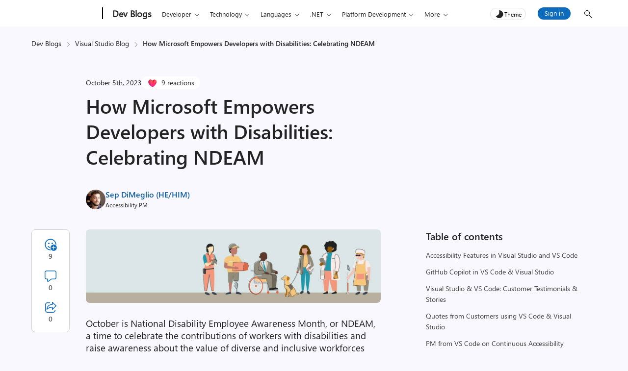

--- FILE ---
content_type: text/css
request_url: https://devblogs.microsoft.com/visualstudio/wp-content/plugins/devblogs-blocks/assets/block-custom.css
body_size: 186
content:
/* p tag align center */
.has-text-align-center {
    text-align: center;
}
/* pull quote padding */
figure.wp-block-pullquote {
    padding: 1rem;
}
/* core/code scroll */
.wp-block-code code {
white-space: inherit !important;
}
/* core/code color option */
pre mark.has-inline-color span {
    color: inherit !important;
}
pre.is-style-no-highlight span {
    color: #212529 !important;
}
/* Alignment for video */
.wp-block-embed .iframe-responsive-16x9 {
    position: relative;
    padding-top: 56.25%;
    height: 0;
    overflow: hidden;
}
.wp-block-embed iframe {
    position: absolute;
    top: 0;
    left: 0;
    width: 100%;
    height: 100%;
}
.aligncenter {
    clear: both;
    text-align: center;
}
figure.wp-block-table table, 
figure.wp-block-video video {
    width: 100%;
}
/* image block padding */
.row figure {
    margin-bottom: 1rem;
}
/* Responsive youtube mixin with dist.css */
figure.wp-block-embed {
    text-align: center;
}
@media (max-width: 991px) {
    figure.wp-block-embed.wp-block-embed-youtube iframe {
        width: 100%;
    }
}

--- FILE ---
content_type: image/svg+xml
request_url: https://devblogs.microsoft.com/wp-content/themes/devblogs-evo/images/emojis/heart.svg
body_size: 1151
content:
<svg width="29" height="28" viewBox="0 0 29 28" fill="none" xmlns="http://www.w3.org/2000/svg">
<path d="M13.4427 25.9362C13.9776 26.2414 14.627 26.2241 15.1599 25.9152C18.2831 24.1052 23.573 20.0546 25.6663 14.8125C28.7779 7.90086 21.4719 2.38354 16.4226 6.35179C15.9209 6.74606 15.2962 7.19458 14.8441 7.62411C14.601 7.85512 14.1764 7.8787 13.9261 7.65547C13.3259 7.12018 12.4365 6.45753 11.8576 6.06585C7.55289 3.15343 -0.27966 6.9925 3.06143 15.186C4.27164 18.8225 9.98762 23.9647 13.4427 25.9362Z" fill="#FF2C3B"/>
<path d="M13.4427 25.9362C13.9776 26.2414 14.627 26.2241 15.1599 25.9152C18.2831 24.1052 23.573 20.0546 25.6663 14.8125C28.7779 7.90086 21.4719 2.38354 16.4226 6.35179C15.9209 6.74606 15.2962 7.19458 14.8441 7.62411C14.601 7.85512 14.1764 7.8787 13.9261 7.65547C13.3259 7.12018 12.4365 6.45753 11.8576 6.06585C7.55289 3.15343 -0.27966 6.9925 3.06143 15.186C4.27164 18.8225 9.98762 23.9647 13.4427 25.9362Z" fill="url(#paint0_radial_13419_45208)"/>
<path d="M13.4427 25.9362C13.9776 26.2414 14.627 26.2241 15.1599 25.9152C18.2831 24.1052 23.573 20.0546 25.6663 14.8125C28.7779 7.90086 21.4719 2.38354 16.4226 6.35179C15.9209 6.74606 15.2962 7.19458 14.8441 7.62411C14.601 7.85512 14.1764 7.8787 13.9261 7.65547C13.3259 7.12018 12.4365 6.45753 11.8576 6.06585C7.55289 3.15343 -0.27966 6.9925 3.06143 15.186C4.27164 18.8225 9.98762 23.9647 13.4427 25.9362Z" fill="url(#paint1_radial_13419_45208)"/>
<path d="M13.4427 25.9362C13.9776 26.2414 14.627 26.2241 15.1599 25.9152C18.2831 24.1052 23.573 20.0546 25.6663 14.8125C28.7779 7.90086 21.4719 2.38354 16.4226 6.35179C15.9209 6.74606 15.2962 7.19458 14.8441 7.62411C14.601 7.85512 14.1764 7.8787 13.9261 7.65547C13.3259 7.12018 12.4365 6.45753 11.8576 6.06585C7.55289 3.15343 -0.27966 6.9925 3.06143 15.186C4.27164 18.8225 9.98762 23.9647 13.4427 25.9362Z" fill="url(#paint2_radial_13419_45208)"/>
<path d="M13.4427 25.9362C13.9776 26.2414 14.627 26.2241 15.1599 25.9152C18.2831 24.1052 23.573 20.0546 25.6663 14.8125C28.7779 7.90086 21.4719 2.38354 16.4226 6.35179C15.9209 6.74606 15.2962 7.19458 14.8441 7.62411C14.601 7.85512 14.1764 7.8787 13.9261 7.65547C13.3259 7.12018 12.4365 6.45753 11.8576 6.06585C7.55289 3.15343 -0.27966 6.9925 3.06143 15.186C4.27164 18.8225 9.98762 23.9647 13.4427 25.9362Z" fill="url(#paint3_radial_13419_45208)"/>
<path d="M13.4427 25.9362C13.9776 26.2414 14.627 26.2241 15.1599 25.9152C18.2831 24.1052 23.573 20.0546 25.6663 14.8125C28.7779 7.90086 21.4719 2.38354 16.4226 6.35179C15.9209 6.74606 15.2962 7.19458 14.8441 7.62411C14.601 7.85512 14.1764 7.8787 13.9261 7.65547C13.3259 7.12018 12.4365 6.45753 11.8576 6.06585C7.55289 3.15343 -0.27966 6.9925 3.06143 15.186C4.27164 18.8225 9.98762 23.9647 13.4427 25.9362Z" fill="url(#paint4_linear_13419_45208)"/>
<path d="M13.4427 25.9362C13.9776 26.2414 14.627 26.2241 15.1599 25.9152C18.2831 24.1052 23.573 20.0546 25.6663 14.8125C28.7779 7.90086 21.4719 2.38354 16.4226 6.35179C15.9209 6.74606 15.2962 7.19458 14.8441 7.62411C14.601 7.85512 14.1764 7.8787 13.9261 7.65547C13.3259 7.12018 12.4365 6.45753 11.8576 6.06585C7.55289 3.15343 -0.27966 6.9925 3.06143 15.186C4.27164 18.8225 9.98762 23.9647 13.4427 25.9362Z" fill="url(#paint5_radial_13419_45208)"/>
<path d="M13.4427 25.9362C13.9776 26.2414 14.627 26.2241 15.1599 25.9152C18.2831 24.1052 23.573 20.0546 25.6663 14.8125C28.7779 7.90086 21.4719 2.38354 16.4226 6.35179C15.9209 6.74606 15.2962 7.19458 14.8441 7.62411C14.601 7.85512 14.1764 7.8787 13.9261 7.65547C13.3259 7.12018 12.4365 6.45753 11.8576 6.06585C7.55289 3.15343 -0.27966 6.9925 3.06143 15.186C4.27164 18.8225 9.98762 23.9647 13.4427 25.9362Z" fill="url(#paint6_radial_13419_45208)"/>
<path d="M13.4427 25.9362C13.9776 26.2414 14.627 26.2241 15.1599 25.9152C18.2831 24.1052 23.573 20.0546 25.6663 14.8125C28.7779 7.90086 21.4719 2.38354 16.4226 6.35179C15.9209 6.74606 15.2962 7.19458 14.8441 7.62411C14.601 7.85512 14.1764 7.8787 13.9261 7.65547C13.3259 7.12018 12.4365 6.45753 11.8576 6.06585C7.55289 3.15343 -0.27966 6.9925 3.06143 15.186C4.27164 18.8225 9.98762 23.9647 13.4427 25.9362Z" fill="url(#paint7_radial_13419_45208)"/>
<path d="M13.4427 25.9362C13.9776 26.2414 14.627 26.2241 15.1599 25.9152C18.2831 24.1052 23.573 20.0546 25.6663 14.8125C28.7779 7.90086 21.4719 2.38354 16.4226 6.35179C15.9209 6.74606 15.2962 7.19458 14.8441 7.62411C14.601 7.85512 14.1764 7.8787 13.9261 7.65547C13.3259 7.12018 12.4365 6.45753 11.8576 6.06585C7.55289 3.15343 -0.27966 6.9925 3.06143 15.186C4.27164 18.8225 9.98762 23.9647 13.4427 25.9362Z" fill="url(#paint8_radial_13419_45208)"/>
<path d="M13.4427 25.9362C13.9776 26.2414 14.627 26.2241 15.1599 25.9152C18.2831 24.1052 23.573 20.0546 25.6663 14.8125C28.7779 7.90086 21.4719 2.38354 16.4226 6.35179C15.9209 6.74606 15.2962 7.19458 14.8441 7.62411C14.601 7.85512 14.1764 7.8787 13.9261 7.65547C13.3259 7.12018 12.4365 6.45753 11.8576 6.06585C7.55289 3.15343 -0.27966 6.9925 3.06143 15.186C4.27164 18.8225 9.98762 23.9647 13.4427 25.9362Z" fill="url(#paint9_radial_13419_45208)"/>
<path d="M13.4427 25.9362C13.9776 26.2414 14.627 26.2241 15.1599 25.9152C18.2831 24.1052 23.573 20.0546 25.6663 14.8125C28.7779 7.90086 21.4719 2.38354 16.4226 6.35179C15.9209 6.74606 15.2962 7.19458 14.8441 7.62411C14.601 7.85512 14.1764 7.8787 13.9261 7.65547C13.3259 7.12018 12.4365 6.45753 11.8576 6.06585C7.55289 3.15343 -0.27966 6.9925 3.06143 15.186C4.27164 18.8225 9.98762 23.9647 13.4427 25.9362Z" fill="url(#paint10_radial_13419_45208)"/>
<path d="M13.4427 25.9362C13.9776 26.2414 14.627 26.2241 15.1599 25.9152C18.2831 24.1052 23.573 20.0546 25.6663 14.8125C28.7779 7.90086 21.4719 2.38354 16.4226 6.35179C15.9209 6.74606 15.2962 7.19458 14.8441 7.62411C14.601 7.85512 14.1764 7.8787 13.9261 7.65547C13.3259 7.12018 12.4365 6.45753 11.8576 6.06585C7.55289 3.15343 -0.27966 6.9925 3.06143 15.186C4.27164 18.8225 9.98762 23.9647 13.4427 25.9362Z" fill="url(#paint11_linear_13419_45208)"/>
<path d="M13.4427 25.9362C13.9776 26.2414 14.627 26.2241 15.1599 25.9152C18.2831 24.1052 23.573 20.0546 25.6663 14.8125C28.7779 7.90086 21.4719 2.38354 16.4226 6.35179C15.9209 6.74606 15.2962 7.19458 14.8441 7.62411C14.601 7.85512 14.1764 7.8787 13.9261 7.65547C13.3259 7.12018 12.4365 6.45753 11.8576 6.06585C7.55289 3.15343 -0.27966 6.9925 3.06143 15.186C4.27164 18.8225 9.98762 23.9647 13.4427 25.9362Z" fill="url(#paint12_linear_13419_45208)"/>
<path d="M13.4427 25.9362C13.9776 26.2414 14.627 26.2241 15.1599 25.9152C18.2831 24.1052 23.573 20.0546 25.6663 14.8125C28.7779 7.90086 21.4719 2.38354 16.4226 6.35179C15.9209 6.74606 15.2962 7.19458 14.8441 7.62411C14.601 7.85512 14.1764 7.8787 13.9261 7.65547C13.3259 7.12018 12.4365 6.45753 11.8576 6.06585C7.55289 3.15343 -0.27966 6.9925 3.06143 15.186C4.27164 18.8225 9.98762 23.9647 13.4427 25.9362Z" fill="url(#paint13_linear_13419_45208)"/>
<path d="M13.4427 25.9362C13.9776 26.2414 14.627 26.2241 15.1599 25.9152C18.2831 24.1052 23.573 20.0546 25.6663 14.8125C28.7779 7.90086 21.4719 2.38354 16.4226 6.35179C15.9209 6.74606 15.2962 7.19458 14.8441 7.62411C14.601 7.85512 14.1764 7.8787 13.9261 7.65547C13.3259 7.12018 12.4365 6.45753 11.8576 6.06585C7.55289 3.15343 -0.27966 6.9925 3.06143 15.186C4.27164 18.8225 9.98762 23.9647 13.4427 25.9362Z" fill="url(#paint14_radial_13419_45208)"/>
<path d="M13.4427 25.9362C13.9776 26.2414 14.627 26.2241 15.1599 25.9152C18.2831 24.1052 23.573 20.0546 25.6663 14.8125C28.7779 7.90086 21.4719 2.38354 16.4226 6.35179C15.9209 6.74606 15.2962 7.19458 14.8441 7.62411C14.601 7.85512 14.1764 7.8787 13.9261 7.65547C13.3259 7.12018 12.4365 6.45753 11.8576 6.06585C7.55289 3.15343 -0.27966 6.9925 3.06143 15.186C4.27164 18.8225 9.98762 23.9647 13.4427 25.9362Z" fill="url(#paint15_radial_13419_45208)"/>
<path d="M13.4427 25.9362C13.9776 26.2414 14.627 26.2241 15.1599 25.9152C18.2831 24.1052 23.573 20.0546 25.6663 14.8125C28.7779 7.90086 21.4719 2.38354 16.4226 6.35179C15.9209 6.74606 15.2962 7.19458 14.8441 7.62411C14.601 7.85512 14.1764 7.8787 13.9261 7.65547C13.3259 7.12018 12.4365 6.45753 11.8576 6.06585C7.55289 3.15343 -0.27966 6.9925 3.06143 15.186C4.27164 18.8225 9.98762 23.9647 13.4427 25.9362Z" fill="url(#paint16_radial_13419_45208)"/>
<defs>
<radialGradient id="paint0_radial_13419_45208" cx="0" cy="0" r="1" gradientUnits="userSpaceOnUse" gradientTransform="translate(31.7344 16.997) rotate(166.261) scale(30.4321)">
<stop offset="0.46875" stop-color="#B91D43" stop-opacity="0"/>
<stop offset="0.625" stop-color="#B91D43"/>
</radialGradient>
<radialGradient id="paint1_radial_13419_45208" cx="0" cy="0" r="1" gradientUnits="userSpaceOnUse" gradientTransform="translate(28.0493 9.1662) rotate(43.4926) scale(24.763 25.4999)">
<stop offset="0.436191" stop-color="#FF2C64" stop-opacity="0"/>
<stop offset="0.579111" stop-color="#FF2839"/>
<stop offset="0.820977" stop-color="#FF2839"/>
</radialGradient>
<radialGradient id="paint2_radial_13419_45208" cx="0" cy="0" r="1" gradientUnits="userSpaceOnUse" gradientTransform="translate(24.8249 7.32367) rotate(130.697) scale(13.6622 4.22943)">
<stop offset="0.241492" stop-color="#FF6975"/>
<stop offset="1" stop-color="#FF6975" stop-opacity="0"/>
</radialGradient>
<radialGradient id="paint3_radial_13419_45208" cx="0" cy="0" r="1" gradientUnits="userSpaceOnUse" gradientTransform="translate(10.0847 6.86304) rotate(74.876) scale(17.6549 6.68494)">
<stop stop-color="#FF8E9D"/>
<stop offset="0.829857" stop-color="#FF8191" stop-opacity="0"/>
</radialGradient>
<linearGradient id="paint4_linear_13419_45208" x1="22.5217" y1="11.4694" x2="11.9272" y2="12.3906" gradientUnits="userSpaceOnUse">
<stop offset="0.592259" stop-color="#FF2F48" stop-opacity="0"/>
<stop offset="0.728317" stop-color="#FF2F48"/>
<stop offset="0.889416" stop-color="#FF2F48" stop-opacity="0"/>
</linearGradient>
<radialGradient id="paint5_radial_13419_45208" cx="0" cy="0" r="1" gradientUnits="userSpaceOnUse" gradientTransform="translate(10.5453 22.5245) rotate(114.057) scale(84.7476 66.6343)">
<stop offset="0.213872" stop-color="#FF4750" stop-opacity="0"/>
<stop offset="0.280316" stop-color="#FF4750"/>
</radialGradient>
<radialGradient id="paint6_radial_13419_45208" cx="0" cy="0" r="1" gradientUnits="userSpaceOnUse" gradientTransform="translate(9.62402 4.55988) rotate(75.0686) scale(7.15094)">
<stop offset="0.226211" stop-color="#FF4851"/>
<stop offset="1" stop-color="#FF4851" stop-opacity="0"/>
</radialGradient>
<radialGradient id="paint7_radial_13419_45208" cx="0" cy="0" r="1" gradientUnits="userSpaceOnUse" gradientTransform="translate(7.60388 13.307) rotate(36.0274) scale(5.95064)">
<stop offset="0.226211" stop-color="#FF4851"/>
<stop offset="1" stop-color="#FF4851" stop-opacity="0"/>
</radialGradient>
<radialGradient id="paint8_radial_13419_45208" cx="0" cy="0" r="1" gradientUnits="userSpaceOnUse" gradientTransform="translate(11.9272 4.55987) rotate(93.8141) scale(6.92482)">
<stop offset="0.226211" stop-color="#FF4851"/>
<stop offset="0.631601" stop-color="#FF4851" stop-opacity="0"/>
</radialGradient>
<radialGradient id="paint9_radial_13419_45208" cx="0" cy="0" r="1" gradientUnits="userSpaceOnUse" gradientTransform="translate(28.0493 9.1662) rotate(45.6161) scale(30.2934 31.1949)">
<stop offset="0.605375" stop-color="#D32750" stop-opacity="0"/>
<stop offset="0.760922" stop-color="#D32750"/>
</radialGradient>
<radialGradient id="paint10_radial_13419_45208" cx="0" cy="0" r="1" gradientUnits="userSpaceOnUse" gradientTransform="translate(23.9036 17.9182) rotate(26.9802) scale(28.4289 17.7243)">
<stop offset="0.734432" stop-color="#C03D60" stop-opacity="0"/>
<stop offset="0.785127" stop-color="#C03D60"/>
</radialGradient>
<linearGradient id="paint11_linear_13419_45208" x1="15.0414" y1="26.8695" x2="15.4789" y2="8.057" gradientUnits="userSpaceOnUse">
<stop stop-color="#FB31AD"/>
<stop offset="0.792966" stop-color="#FB31AD" stop-opacity="0"/>
</linearGradient>
<linearGradient id="paint12_linear_13419_45208" x1="7.7815" y1="28.0521" x2="15.1516" y2="18.8395" gradientUnits="userSpaceOnUse">
<stop offset="0.389423" stop-color="#CF55BC"/>
<stop offset="0.508449" stop-color="#CF55BC" stop-opacity="0"/>
</linearGradient>
<linearGradient id="paint13_linear_13419_45208" x1="21.1664" y1="26.8695" x2="15.1516" y2="18.8395" gradientUnits="userSpaceOnUse">
<stop offset="0.389423" stop-color="#CF55BC"/>
<stop offset="0.508449" stop-color="#CF55BC" stop-opacity="0"/>
</linearGradient>
<radialGradient id="paint14_radial_13419_45208" cx="0" cy="0" r="1" gradientUnits="userSpaceOnUse" gradientTransform="translate(14.691 27.1309) rotate(-86.8202) scale(8.30417 9.49192)">
<stop offset="0.0975182" stop-color="#CF55BC"/>
<stop offset="0.250164" stop-color="#CF55BC" stop-opacity="0"/>
</radialGradient>
<radialGradient id="paint15_radial_13419_45208" cx="0" cy="0" r="1" gradientUnits="userSpaceOnUse" gradientTransform="translate(8.91638 25.1195) rotate(127.569) scale(7.17553 21.1499)">
<stop stop-color="#B51D85"/>
<stop offset="0.547667" stop-color="#B51D85" stop-opacity="0"/>
</radialGradient>
<radialGradient id="paint16_radial_13419_45208" cx="0" cy="0" r="1" gradientUnits="userSpaceOnUse" gradientTransform="translate(4.54138 22.932) rotate(154.654) scale(9.19791 27.1109)">
<stop stop-color="#B51D85"/>
<stop offset="0.547667" stop-color="#B51D85" stop-opacity="0"/>
</radialGradient>
</defs>
</svg>


--- FILE ---
content_type: image/svg+xml
request_url: https://devblogs.microsoft.com/visualstudio/wp-content/themes/devblogs-evo/images/social-icons/tiktok.svg
body_size: 17066
content:
<svg width="24" height="24" viewBox="0 0 24 24" fill="none" xmlns="http://www.w3.org/2000/svg" xmlns:xlink="http://www.w3.org/1999/xlink">
<rect width="24" height="24" fill="url(#pattern0_15353_3237)"/>
<defs>
<pattern id="pattern0_15353_3237" patternContentUnits="objectBoundingBox" width="1" height="1">
<use xlink:href="#image0_15353_3237" transform="translate(0.0416667 0.0416667) scale(0.000763889)"/>
</pattern>
<image id="image0_15353_3237" width="1200" height="1200" xlink:href="[data-uri]"/>
</defs>
</svg>
